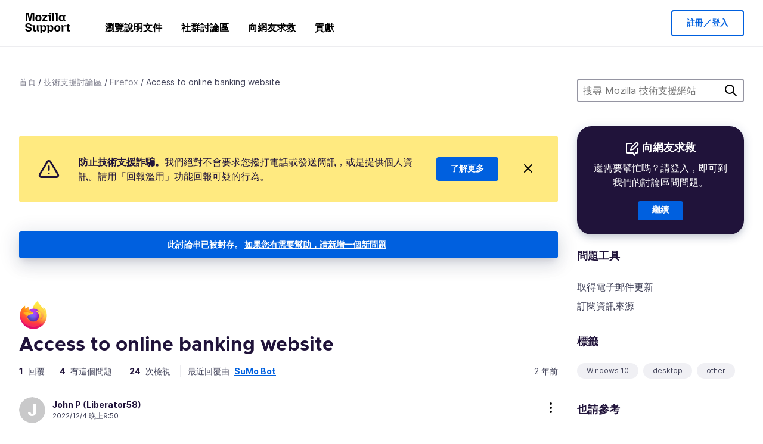

--- FILE ---
content_type: image/svg+xml; charset=UTF-8
request_url: https://profile.accounts.firefox.com/v1/avatar/J
body_size: 8120
content:
<svg viewBox="0 0 100 100" xmlns="http://www.w3.org/2000/svg">
        <defs>
          <style>
          @font-face{
            font-family:"Inter";
            src:url([data-uri]) format("woff");
          }
          </style>
          <mask id="monogram">
            <rect x="0" y="0" width="100%" height="100%" fill="white"/>
            <text
              x="50%" y="50%"
              dominant-baseline="central"
              text-anchor="middle"
              fill="black"
              font-family="Inter"
              font-size="4rem">J</text>
          </mask>
        </defs>
        <circle cx="50" cy="50" r="50" fill="#B2B2B4" fill-opacity="0.7" mask="url(#monogram)"/>
      </svg>